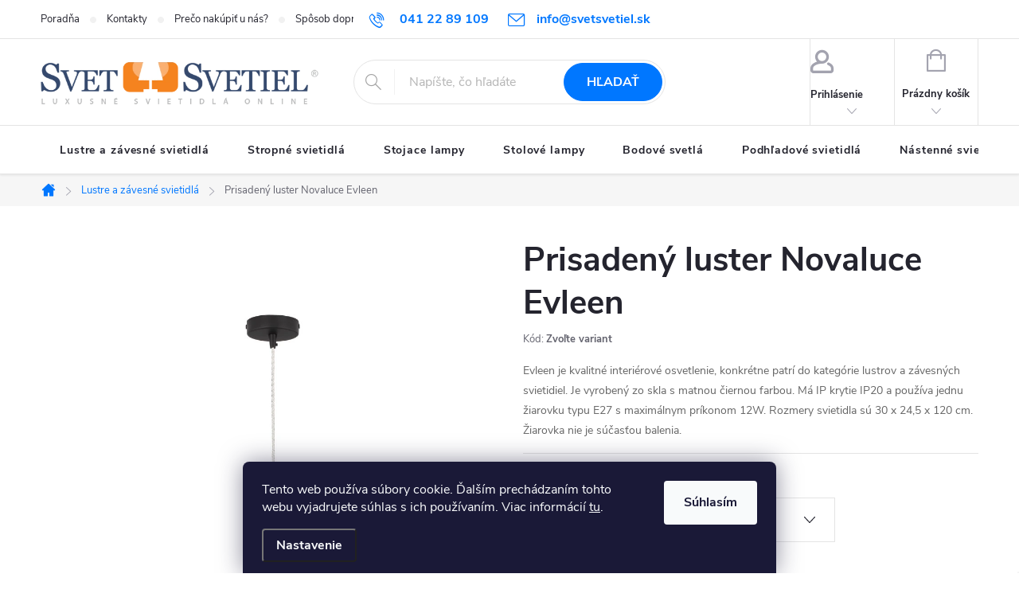

--- FILE ---
content_type: text/html; charset=utf-8
request_url: https://www.svetsvetiel.sk/evleen/
body_size: 21376
content:
<!doctype html><html lang="sk" dir="ltr" class="header-background-light external-fonts-loaded"><head><meta charset="utf-8" /><meta name="viewport" content="width=device-width,initial-scale=1" /><title>Prisadený luster Novaluce Evleen - Svet svetiel</title><link rel="preconnect" href="https://cdn.myshoptet.com" /><link rel="dns-prefetch" href="https://cdn.myshoptet.com" /><link rel="preload" href="https://cdn.myshoptet.com/prj/dist/master/cms/libs/jquery/jquery-1.11.3.min.js" as="script" /><link href="https://cdn.myshoptet.com/prj/dist/master/cms/templates/frontend_templates/shared/css/font-face/roboto.css" rel="stylesheet"><script>
dataLayer = [];
dataLayer.push({'shoptet' : {
    "pageId": 708,
    "pageType": "productDetail",
    "currency": "EUR",
    "currencyInfo": {
        "decimalSeparator": ",",
        "exchangeRate": 1,
        "priceDecimalPlaces": 2,
        "symbol": "\u20ac",
        "symbolLeft": 1,
        "thousandSeparator": " "
    },
    "language": "sk",
    "projectId": 592874,
    "product": {
        "id": 10875,
        "guid": "0ccf8796-311c-11ee-8c49-52184aa0ea29",
        "hasVariants": true,
        "codes": [
            {
                "code": 9009257
            },
            {
                "code": 9009258
            },
            {
                "code": 9009259
            }
        ],
        "name": "Prisaden\u00fd luster Novaluce Evleen",
        "appendix": "",
        "weight": 0,
        "manufacturer": "Novaluce",
        "manufacturerGuid": "1EF53354894F6A7CB582DA0BA3DED3EE",
        "currentCategory": "Lustre a z\u00e1vesn\u00e9 svietidl\u00e1",
        "currentCategoryGuid": "8387c7f6-306b-11ee-968f-06e450cf3816",
        "defaultCategory": "Lustre a z\u00e1vesn\u00e9 svietidl\u00e1",
        "defaultCategoryGuid": "8387c7f6-306b-11ee-968f-06e450cf3816",
        "currency": "EUR",
        "priceWithVat": 113
    },
    "stocks": [
        {
            "id": "ext",
            "title": "Sklad",
            "isDeliveryPoint": 0,
            "visibleOnEshop": 1
        }
    ],
    "cartInfo": {
        "id": null,
        "freeShipping": false,
        "freeShippingFrom": 50,
        "leftToFreeGift": {
            "formattedPrice": "\u20ac0",
            "priceLeft": 0
        },
        "freeGift": false,
        "leftToFreeShipping": {
            "priceLeft": 50,
            "dependOnRegion": 0,
            "formattedPrice": "\u20ac50"
        },
        "discountCoupon": [],
        "getNoBillingShippingPrice": {
            "withoutVat": 0,
            "vat": 0,
            "withVat": 0
        },
        "cartItems": [],
        "taxMode": "ORDINARY"
    },
    "cart": [],
    "customer": {
        "priceRatio": 1,
        "priceListId": 1,
        "groupId": null,
        "registered": false,
        "mainAccount": false
    }
}});
dataLayer.push({'cookie_consent' : {
    "marketing": "denied",
    "analytics": "denied"
}});
document.addEventListener('DOMContentLoaded', function() {
    shoptet.consent.onAccept(function(agreements) {
        if (agreements.length == 0) {
            return;
        }
        dataLayer.push({
            'cookie_consent' : {
                'marketing' : (agreements.includes(shoptet.config.cookiesConsentOptPersonalisation)
                    ? 'granted' : 'denied'),
                'analytics': (agreements.includes(shoptet.config.cookiesConsentOptAnalytics)
                    ? 'granted' : 'denied')
            },
            'event': 'cookie_consent'
        });
    });
});
</script>

<!-- Google Tag Manager -->
<script>(function(w,d,s,l,i){w[l]=w[l]||[];w[l].push({'gtm.start':
new Date().getTime(),event:'gtm.js'});var f=d.getElementsByTagName(s)[0],
j=d.createElement(s),dl=l!='dataLayer'?'&l='+l:'';j.async=true;j.src=
'https://www.googletagmanager.com/gtm.js?id='+i+dl;f.parentNode.insertBefore(j,f);
})(window,document,'script','dataLayer','GTM-ND2ZJVPJ');</script>
<!-- End Google Tag Manager -->

<meta property="og:type" content="website"><meta property="og:site_name" content="svetsvetiel.sk"><meta property="og:url" content="https://www.svetsvetiel.sk/evleen/"><meta property="og:title" content="Prisadený luster Novaluce Evleen - Svet svetiel"><meta name="author" content="Svet svetiel"><meta name="web_author" content="Shoptet.sk"><meta name="dcterms.rightsHolder" content="www.svetsvetiel.sk"><meta name="robots" content="index,follow"><meta property="og:image" content="https://cdn.myshoptet.com/usr/www.svetsvetiel.sk/user/shop/big/10875-1_prisadeny-luster-novaluce-evleen.jpg?64cce306"><meta property="og:description" content="Prisadený luster Novaluce Evleen. Evleen je kvalitné interiérové osvetlenie, konkrétne patrí do kategórie lustrov a závesných svietidiel. Je vyrobený zo skla s matnou čiernou farbou. Má IP krytie IP20 a používa jednu žiarovku typu E27 s maximálnym príkonom 12W. Rozmery svietidla sú 30 x 24,5 x 120 cm. Žiarovka nie je…"><meta name="description" content="Prisadený luster Novaluce Evleen. Evleen je kvalitné interiérové osvetlenie, konkrétne patrí do kategórie lustrov a závesných svietidiel. Je vyrobený zo skla s matnou čiernou farbou. Má IP krytie IP20 a používa jednu žiarovku typu E27 s maximálnym príkonom 12W. Rozmery svietidla sú 30 x 24,5 x 120 cm. Žiarovka nie je…"><meta name="google-site-verification" content="G-RN6SZ2101M"><meta property="product:price:amount" content="113"><meta property="product:price:currency" content="EUR"><style>:root {--color-primary: #0077ff;--color-primary-h: 212;--color-primary-s: 100%;--color-primary-l: 50%;--color-primary-hover: #0077ff;--color-primary-hover-h: 212;--color-primary-hover-s: 100%;--color-primary-hover-l: 50%;--color-secondary: #f58320;--color-secondary-h: 28;--color-secondary-s: 91%;--color-secondary-l: 54%;--color-secondary-hover: #004da4;--color-secondary-hover-h: 212;--color-secondary-hover-s: 100%;--color-secondary-hover-l: 32%;--color-tertiary: #004da4;--color-tertiary-h: 212;--color-tertiary-s: 100%;--color-tertiary-l: 32%;--color-tertiary-hover: #000000;--color-tertiary-hover-h: 0;--color-tertiary-hover-s: 0%;--color-tertiary-hover-l: 0%;--color-header-background: #ffffff;--template-font: "Roboto";--template-headings-font: "Roboto";--header-background-url: url("[data-uri]");--cookies-notice-background: #1A1937;--cookies-notice-color: #F8FAFB;--cookies-notice-button-hover: #f5f5f5;--cookies-notice-link-hover: #27263f;--templates-update-management-preview-mode-content: "Náhľad aktualizácií šablóny je aktívny pre váš prehliadač."}</style>
    <script>var shoptet = shoptet || {};</script>
    <script src="https://cdn.myshoptet.com/prj/dist/master/shop/dist/main-3g-header.js.05f199e7fd2450312de2.js"></script>
<!-- User include --><!-- service 776(417) html code header -->
<link type="text/css" rel="stylesheet" media="all"  href="https://cdn.myshoptet.com/usr/paxio.myshoptet.com/user/documents/blank/style.css?v1602546"/>
<link href="https://cdn.myshoptet.com/prj/dist/master/shop/dist/font-shoptet-11.css.62c94c7785ff2cea73b2.css" rel="stylesheet">
<link href="https://cdn.myshoptet.com/usr/paxio.myshoptet.com/user/documents/blank/ikony.css?v9" rel="stylesheet">
<link type="text/css" rel="stylesheet" media="screen"  href="https://cdn.myshoptet.com/usr/paxio.myshoptet.com/user/documents/blank/preklady.css?v27" />
<link rel="stylesheet" href="https://cdn.myshoptet.com/usr/paxio.myshoptet.com/user/documents/blank/Slider/slick.css" />
<link rel="stylesheet" href="https://cdn.myshoptet.com/usr/paxio.myshoptet.com/user/documents/blank/Slider/slick-theme.css?v4" />
<link rel="stylesheet" href="https://cdn.myshoptet.com/usr/paxio.myshoptet.com/user/documents/blank/Slider/slick-classic.css?v3" />

<!-- project html code header -->
<style>

/* PŘIDÁNÍ E-MAILOVÉ ADRESY DO HLAVIČKY WEBU */

@media screen and (min-width: 1200px){
.top-navigation-bar .project-email {display: inline-block;font-size: 16px;font-weight: bold;margin-left: 24px;color: var(--color-primary);} 
a.project-email::before {content: '\e910';font-size: 16px;} 
} 
@media screen and (min-width: 360px) and (max-width: 767px){
.top-navigation-contacts{display: block !important;}
.top-navigation-contacts .project-phone{display: none !important;}
.top-navigation-contacts .project-email{display: block !important;position: absolute;right: 164px;top: 15px;color: #A3A3AF;}
a.project-email::before {content: '\e910';}
.top-navigation-contacts .project-email span{display: none;}
}

/* TLAČÍTKA SE ZAOBALENÝMI ROHY */

.btn:not(.cart-count), .compact-form .form-control, .pagination > a, .pagination > strong, a.login-btn{border-radius: 30px;}
.flag.flag-action {background-color: #f58320;} /* PŘÍZNAK AKCE */
.flag.flag-discount {background-color: #FA3C14;} /* SLEVOVÉ KOLEČKO */


</style>
<!-- /User include --><link rel="shortcut icon" href="/favicon.ico" type="image/x-icon" /><link rel="canonical" href="https://www.svetsvetiel.sk/evleen/" /><script>!function(){var t={9196:function(){!function(){var t=/\[object (Boolean|Number|String|Function|Array|Date|RegExp)\]/;function r(r){return null==r?String(r):(r=t.exec(Object.prototype.toString.call(Object(r))))?r[1].toLowerCase():"object"}function n(t,r){return Object.prototype.hasOwnProperty.call(Object(t),r)}function e(t){if(!t||"object"!=r(t)||t.nodeType||t==t.window)return!1;try{if(t.constructor&&!n(t,"constructor")&&!n(t.constructor.prototype,"isPrototypeOf"))return!1}catch(t){return!1}for(var e in t);return void 0===e||n(t,e)}function o(t,r,n){this.b=t,this.f=r||function(){},this.d=!1,this.a={},this.c=[],this.e=function(t){return{set:function(r,n){u(c(r,n),t.a)},get:function(r){return t.get(r)}}}(this),i(this,t,!n);var e=t.push,o=this;t.push=function(){var r=[].slice.call(arguments,0),n=e.apply(t,r);return i(o,r),n}}function i(t,n,o){for(t.c.push.apply(t.c,n);!1===t.d&&0<t.c.length;){if("array"==r(n=t.c.shift()))t:{var i=n,a=t.a;if("string"==r(i[0])){for(var f=i[0].split("."),s=f.pop(),p=(i=i.slice(1),0);p<f.length;p++){if(void 0===a[f[p]])break t;a=a[f[p]]}try{a[s].apply(a,i)}catch(t){}}}else if("function"==typeof n)try{n.call(t.e)}catch(t){}else{if(!e(n))continue;for(var l in n)u(c(l,n[l]),t.a)}o||(t.d=!0,t.f(t.a,n),t.d=!1)}}function c(t,r){for(var n={},e=n,o=t.split("."),i=0;i<o.length-1;i++)e=e[o[i]]={};return e[o[o.length-1]]=r,n}function u(t,o){for(var i in t)if(n(t,i)){var c=t[i];"array"==r(c)?("array"==r(o[i])||(o[i]=[]),u(c,o[i])):e(c)?(e(o[i])||(o[i]={}),u(c,o[i])):o[i]=c}}window.DataLayerHelper=o,o.prototype.get=function(t){var r=this.a;t=t.split(".");for(var n=0;n<t.length;n++){if(void 0===r[t[n]])return;r=r[t[n]]}return r},o.prototype.flatten=function(){this.b.splice(0,this.b.length),this.b[0]={},u(this.a,this.b[0])}}()}},r={};function n(e){var o=r[e];if(void 0!==o)return o.exports;var i=r[e]={exports:{}};return t[e](i,i.exports,n),i.exports}n.n=function(t){var r=t&&t.__esModule?function(){return t.default}:function(){return t};return n.d(r,{a:r}),r},n.d=function(t,r){for(var e in r)n.o(r,e)&&!n.o(t,e)&&Object.defineProperty(t,e,{enumerable:!0,get:r[e]})},n.o=function(t,r){return Object.prototype.hasOwnProperty.call(t,r)},function(){"use strict";n(9196)}()}();</script>    <!-- Global site tag (gtag.js) - Google Analytics -->
    <script async src="https://www.googletagmanager.com/gtag/js?id=G-RN6SZ2101M"></script>
    <script>
        
        window.dataLayer = window.dataLayer || [];
        function gtag(){dataLayer.push(arguments);}
        

                    console.debug('default consent data');

            gtag('consent', 'default', {"ad_storage":"denied","analytics_storage":"denied","ad_user_data":"denied","ad_personalization":"denied","wait_for_update":500});
            dataLayer.push({
                'event': 'default_consent'
            });
        
        gtag('js', new Date());

        
                gtag('config', 'G-RN6SZ2101M', {"groups":"GA4","send_page_view":false,"content_group":"productDetail","currency":"EUR","page_language":"sk"});
        
                gtag('config', 'AW-11366907442');
        
        
        
        
        
                    gtag('event', 'page_view', {"send_to":"GA4","page_language":"sk","content_group":"productDetail","currency":"EUR"});
        
                gtag('set', 'currency', 'EUR');

        gtag('event', 'view_item', {
            "send_to": "UA",
            "items": [
                {
                    "id": "9009257",
                    "name": "Prisaden\u00fd luster Novaluce Evleen",
                    "category": "Lustre a z\u00e1vesn\u00e9 svietidl\u00e1",
                                        "brand": "Novaluce",
                                                            "variant": "Ve\u013ekos\u0165: 30",
                                        "price": 91.87
                }
            ]
        });
        
        
        
        
        
                    gtag('event', 'view_item', {"send_to":"GA4","page_language":"sk","content_group":"productDetail","value":91.870000000000005,"currency":"EUR","items":[{"item_id":"9009257","item_name":"Prisaden\u00fd luster Novaluce Evleen","item_brand":"Novaluce","item_category":"Lustre a z\u00e1vesn\u00e9 svietidl\u00e1","item_variant":"9009257~Ve\u013ekos\u0165: 30","price":91.870000000000005,"quantity":1,"index":0}]});
        
        
        
        
        
        
        
        document.addEventListener('DOMContentLoaded', function() {
            if (typeof shoptet.tracking !== 'undefined') {
                for (var id in shoptet.tracking.bannersList) {
                    gtag('event', 'view_promotion', {
                        "send_to": "UA",
                        "promotions": [
                            {
                                "id": shoptet.tracking.bannersList[id].id,
                                "name": shoptet.tracking.bannersList[id].name,
                                "position": shoptet.tracking.bannersList[id].position
                            }
                        ]
                    });
                }
            }

            shoptet.consent.onAccept(function(agreements) {
                if (agreements.length !== 0) {
                    console.debug('gtag consent accept');
                    var gtagConsentPayload =  {
                        'ad_storage': agreements.includes(shoptet.config.cookiesConsentOptPersonalisation)
                            ? 'granted' : 'denied',
                        'analytics_storage': agreements.includes(shoptet.config.cookiesConsentOptAnalytics)
                            ? 'granted' : 'denied',
                                                                                                'ad_user_data': agreements.includes(shoptet.config.cookiesConsentOptPersonalisation)
                            ? 'granted' : 'denied',
                        'ad_personalization': agreements.includes(shoptet.config.cookiesConsentOptPersonalisation)
                            ? 'granted' : 'denied',
                        };
                    console.debug('update consent data', gtagConsentPayload);
                    gtag('consent', 'update', gtagConsentPayload);
                    dataLayer.push(
                        { 'event': 'update_consent' }
                    );
                }
            });
        });
    </script>
<script>
    (function(t, r, a, c, k, i, n, g) { t['ROIDataObject'] = k;
    t[k]=t[k]||function(){ (t[k].q=t[k].q||[]).push(arguments) },t[k].c=i;n=r.createElement(a),
    g=r.getElementsByTagName(a)[0];n.async=1;n.src=c;g.parentNode.insertBefore(n,g)
    })(window, document, 'script', '//www.heureka.sk/ocm/sdk.js?source=shoptet&version=2&page=product_detail', 'heureka', 'sk');

    heureka('set_user_consent', 0);
</script>
</head><body class="desktop id-708 in-lustre-a-zavesne-svietidla template-11 type-product type-detail one-column-body columns-mobile-2 columns-4 blank-mode blank-mode-css ums_forms_redesign--off ums_a11y_category_page--on ums_discussion_rating_forms--off ums_flags_display_unification--on ums_a11y_login--on mobile-header-version-1">
        <div id="fb-root"></div>
        <script>
            window.fbAsyncInit = function() {
                FB.init({
//                    appId            : 'your-app-id',
                    autoLogAppEvents : true,
                    xfbml            : true,
                    version          : 'v19.0'
                });
            };
        </script>
        <script async defer crossorigin="anonymous" src="https://connect.facebook.net/sk_SK/sdk.js"></script>
<!-- Google Tag Manager (noscript) -->
<noscript><iframe src="https://www.googletagmanager.com/ns.html?id=GTM-ND2ZJVPJ"
height="0" width="0" style="display:none;visibility:hidden"></iframe></noscript>
<!-- End Google Tag Manager (noscript) -->

    <div class="siteCookies siteCookies--bottom siteCookies--dark js-siteCookies" role="dialog" data-testid="cookiesPopup" data-nosnippet>
        <div class="siteCookies__form">
            <div class="siteCookies__content">
                <div class="siteCookies__text">
                    Tento web používa súbory cookie. Ďalším prechádzaním tohto webu vyjadrujete súhlas s ich používaním. Viac informácií <a href="/podmienky-ochrany-osobnych-udajov/" target=\"_blank\" rel=\"noopener noreferrer\">tu</a>.
                </div>
                <p class="siteCookies__links">
                    <button class="siteCookies__link js-cookies-settings" aria-label="Nastavenia cookies" data-testid="cookiesSettings">Nastavenie</button>
                </p>
            </div>
            <div class="siteCookies__buttonWrap">
                                <button class="siteCookies__button js-cookiesConsentSubmit" value="all" aria-label="Prijať cookies" data-testid="buttonCookiesAccept">Súhlasím</button>
            </div>
        </div>
        <script>
            document.addEventListener("DOMContentLoaded", () => {
                const siteCookies = document.querySelector('.js-siteCookies');
                document.addEventListener("scroll", shoptet.common.throttle(() => {
                    const st = document.documentElement.scrollTop;
                    if (st > 1) {
                        siteCookies.classList.add('siteCookies--scrolled');
                    } else {
                        siteCookies.classList.remove('siteCookies--scrolled');
                    }
                }, 100));
            });
        </script>
    </div>
<a href="#content" class="skip-link sr-only">Prejsť na obsah</a><div class="overall-wrapper"><div class="user-action"><div class="container">
    <div class="user-action-in">
                    <div id="login" class="user-action-login popup-widget login-widget" role="dialog" aria-labelledby="loginHeading">
        <div class="popup-widget-inner">
                            <h2 id="loginHeading">Prihlásenie k vášmu účtu</h2><div id="customerLogin"><form action="/action/Customer/Login/" method="post" id="formLoginIncluded" class="csrf-enabled formLogin" data-testid="formLogin"><input type="hidden" name="referer" value="" /><div class="form-group"><div class="input-wrapper email js-validated-element-wrapper no-label"><input type="email" name="email" class="form-control" autofocus placeholder="E-mailová adresa (napr. jan@novak.sk)" data-testid="inputEmail" autocomplete="email" required /></div></div><div class="form-group"><div class="input-wrapper password js-validated-element-wrapper no-label"><input type="password" name="password" class="form-control" placeholder="Heslo" data-testid="inputPassword" autocomplete="current-password" required /><span class="no-display">Nemôžete vyplniť toto pole</span><input type="text" name="surname" value="" class="no-display" /></div></div><div class="form-group"><div class="login-wrapper"><button type="submit" class="btn btn-secondary btn-text btn-login" data-testid="buttonSubmit">Prihlásiť sa</button><div class="password-helper"><a href="/registracia/" data-testid="signup" rel="nofollow">Nová registrácia</a><a href="/klient/zabudnute-heslo/" rel="nofollow">Zabudnuté heslo</a></div></div></div></form>
</div>                    </div>
    </div>

                            <div id="cart-widget" class="user-action-cart popup-widget cart-widget loader-wrapper" data-testid="popupCartWidget" role="dialog" aria-hidden="true">
    <div class="popup-widget-inner cart-widget-inner place-cart-here">
        <div class="loader-overlay">
            <div class="loader"></div>
        </div>
    </div>

    <div class="cart-widget-button">
        <a href="/kosik/" class="btn btn-conversion" id="continue-order-button" rel="nofollow" data-testid="buttonNextStep">Pokračovať do košíka</a>
    </div>
</div>
            </div>
</div>
</div><div class="top-navigation-bar" data-testid="topNavigationBar">

    <div class="container">

        <div class="top-navigation-contacts">
            <strong>Zákaznícka podpora:</strong><a href="tel:0412289109" class="project-phone" aria-label="Zavolať na 0412289109" data-testid="contactboxPhone"><span>041 22 89 109</span></a><a href="mailto:info@svetsvetiel.sk" class="project-email" data-testid="contactboxEmail"><span>info@svetsvetiel.sk</span></a>        </div>

                            <div class="top-navigation-menu">
                <div class="top-navigation-menu-trigger"></div>
                <ul class="top-navigation-bar-menu">
                                            <li class="top-navigation-menu-item-1011">
                            <a href="/poradna/">Poradňa</a>
                        </li>
                                            <li class="top-navigation-menu-item-29">
                            <a href="/kontakty/">Kontakty</a>
                        </li>
                                            <li class="top-navigation-menu-item-828">
                            <a href="/preco-nakupit-u-nas/">Prečo nakúpiť u nás?</a>
                        </li>
                                            <li class="top-navigation-menu-item-822">
                            <a href="/sposob-dopravy/">Spôsob dopravy</a>
                        </li>
                                            <li class="top-navigation-menu-item-825">
                            <a href="/sposob-platby/">Spôsob platby</a>
                        </li>
                                            <li class="top-navigation-menu-item-691">
                            <a href="/podmienky-ochrany-osobnych-udajov/">Podmienky ochrany osobných údajov</a>
                        </li>
                                            <li class="top-navigation-menu-item-39">
                            <a href="/obchodne-podmienky/">Obchodné podmienky</a>
                        </li>
                                    </ul>
                <ul class="top-navigation-bar-menu-helper"></ul>
            </div>
        
        <div class="top-navigation-tools">
            <div class="responsive-tools">
                <a href="#" class="toggle-window" data-target="search" aria-label="Hľadať" data-testid="linkSearchIcon"></a>
                                                            <a href="#" class="toggle-window" data-target="login"></a>
                                                    <a href="#" class="toggle-window" data-target="navigation" aria-label="Menu" data-testid="hamburgerMenu"></a>
            </div>
                        <button class="top-nav-button top-nav-button-login toggle-window" type="button" data-target="login" aria-haspopup="dialog" aria-controls="login" aria-expanded="false" data-testid="signin"><span>Prihlásenie</span></button>        </div>

    </div>

</div>
<header id="header"><div class="container navigation-wrapper">
    <div class="header-top">
        <div class="site-name-wrapper">
            <div class="site-name"><a href="/" data-testid="linkWebsiteLogo"><img src="https://cdn.myshoptet.com/usr/www.svetsvetiel.sk/user/logos/logo-svetsvetiel-fa.png" alt="Svet svetiel" fetchpriority="low" /></a></div>        </div>
        <div class="search" itemscope itemtype="https://schema.org/WebSite">
            <meta itemprop="headline" content="Lustre a závesné svietidlá"/><meta itemprop="url" content="https://www.svetsvetiel.sk"/><meta itemprop="text" content="Prisadený luster Novaluce Evleen. Evleen je kvalitné interiérové osvetlenie, konkrétne patrí do kategórie lustrov a závesných svietidiel. Je vyrobený zo skla s matnou čiernou farbou. Má IP krytie IP20 a používa jednu žiarovku typu E27 s maximálnym príkonom 12W. Rozmery svietidla sú 30 x 24,5 x 120 cm. Žiarovka nie..."/>            <form action="/action/ProductSearch/prepareString/" method="post"
    id="formSearchForm" class="search-form compact-form js-search-main"
    itemprop="potentialAction" itemscope itemtype="https://schema.org/SearchAction" data-testid="searchForm">
    <fieldset>
        <meta itemprop="target"
            content="https://www.svetsvetiel.sk/vyhladavanie/?string={string}"/>
        <input type="hidden" name="language" value="sk"/>
        
            
<input
    type="search"
    name="string"
        class="query-input form-control search-input js-search-input"
    placeholder="Napíšte, čo hľadáte"
    autocomplete="off"
    required
    itemprop="query-input"
    aria-label="Vyhľadávanie"
    data-testid="searchInput"
>
            <button type="submit" class="btn btn-default" data-testid="searchBtn">Hľadať</button>
        
    </fieldset>
</form>
        </div>
        <div class="navigation-buttons">
                
    <a href="/kosik/" class="btn btn-icon toggle-window cart-count" data-target="cart" data-hover="true" data-redirect="true" data-testid="headerCart" rel="nofollow" aria-haspopup="dialog" aria-expanded="false" aria-controls="cart-widget">
        
                <span class="sr-only">Nákupný košík</span>
        
            <span class="cart-price visible-lg-inline-block" data-testid="headerCartPrice">
                                    Prázdny košík                            </span>
        
    
            </a>
        </div>
    </div>
    <nav id="navigation" aria-label="Hlavné menu" data-collapsible="true"><div class="navigation-in menu"><ul class="menu-level-1" role="menubar" data-testid="headerMenuItems"><li class="menu-item-708" role="none"><a href="/lustre-a-zavesne-svietidla/" class="active" data-testid="headerMenuItem" role="menuitem" aria-expanded="false"><b>Lustre a závesné svietidlá FAV</b></a></li>
<li class="menu-item-711" role="none"><a href="/stropne-svietidla/" data-testid="headerMenuItem" role="menuitem" aria-expanded="false"><b>Stropné svietidlá FAV</b></a></li>
<li class="menu-item-750" role="none"><a href="/stojace-lampy/" data-testid="headerMenuItem" role="menuitem" aria-expanded="false"><b>Stojace lampy</b></a></li>
<li class="menu-item-714" role="none"><a href="/stolove-lampy/" data-testid="headerMenuItem" role="menuitem" aria-expanded="false"><b>Stolové lampy</b></a></li>
<li class="menu-item-735" role="none"><a href="/bodove-svetla/" data-testid="headerMenuItem" role="menuitem" aria-expanded="false"><b>Bodové svetlá FAV</b></a></li>
<li class="menu-item-720" role="none"><a href="/podhladove-svietidla/" data-testid="headerMenuItem" role="menuitem" aria-expanded="false"><b>Podhľadové svietidlá FAV</b></a></li>
<li class="menu-item-717" role="none"><a href="/nastenne-svietidla/" data-testid="headerMenuItem" role="menuitem" aria-expanded="false"><b>Nástenné svietidlá</b></a></li>
<li class="menu-item-768" role="none"><a href="/stropne-ventilatory/" data-testid="headerMenuItem" role="menuitem" aria-expanded="false"><b>Stropné ventilátory</b></a></li>
</ul>
    <ul class="navigationActions" role="menu">
                            <li role="none">
                                    <a href="/login/?backTo=%2Fevleen%2F" rel="nofollow" data-testid="signin" role="menuitem"><span>Prihlásenie</span></a>
                            </li>
                        </ul>
</div><span class="navigation-close"></span></nav><div class="menu-helper" data-testid="hamburgerMenu"><span>Viac</span></div>
</div></header><!-- / header -->


                    <div class="container breadcrumbs-wrapper">
            <div class="breadcrumbs navigation-home-icon-wrapper" itemscope itemtype="https://schema.org/BreadcrumbList">
                                                                            <span id="navigation-first" data-basetitle="Svet svetiel" itemprop="itemListElement" itemscope itemtype="https://schema.org/ListItem">
                <a href="/" itemprop="item" class="navigation-home-icon"><span class="sr-only" itemprop="name">Domov</span></a>
                <span class="navigation-bullet">/</span>
                <meta itemprop="position" content="1" />
            </span>
                                <span id="navigation-1" itemprop="itemListElement" itemscope itemtype="https://schema.org/ListItem">
                <a href="/lustre-a-zavesne-svietidla/" itemprop="item" data-testid="breadcrumbsSecondLevel"><span itemprop="name">Lustre a závesné svietidlá FAV</span></a>
                <span class="navigation-bullet">/</span>
                <meta itemprop="position" content="2" />
            </span>
                                            <span id="navigation-2" itemprop="itemListElement" itemscope itemtype="https://schema.org/ListItem" data-testid="breadcrumbsLastLevel">
                <meta itemprop="item" content="https://www.svetsvetiel.sk/evleen/" />
                <meta itemprop="position" content="3" />
                <span itemprop="name" data-title="Prisadený luster Novaluce Evleen">Prisadený luster Novaluce Evleen <span class="appendix"></span></span>
            </span>
            </div>
        </div>
    
<div id="content-wrapper" class="container content-wrapper">
    
    <div class="content-wrapper-in">
                <main id="content" class="content wide">
                                                        <script>
            
            var shoptet = shoptet || {};
            shoptet.variantsUnavailable = shoptet.variantsUnavailable || {};
            
            shoptet.variantsUnavailable.availableVariantsResource = ["5-4224","5-4374","5-4467"]
        </script>
                                                                                                
<div class="p-detail" itemscope itemtype="https://schema.org/Product">

    
    <meta itemprop="name" content="Prisadený luster Novaluce Evleen" />
    <meta itemprop="category" content="Úvodná stránka &gt; Lustre a závesné svietidlá FAV &gt; Prisadený luster Novaluce Evleen" />
    <meta itemprop="url" content="https://www.svetsvetiel.sk/evleen/" />
    <meta itemprop="image" content="https://cdn.myshoptet.com/usr/www.svetsvetiel.sk/user/shop/big/10875-1_prisadeny-luster-novaluce-evleen.jpg?64cce306" />
            <meta itemprop="description" content="Evleen je kvalitné interiérové osvetlenie, konkrétne patrí do kategórie lustrov a závesných svietidiel. Je vyrobený zo skla s matnou čiernou farbou. Má IP krytie IP20 a používa jednu žiarovku typu E27 s maximálnym príkonom 12W. Rozmery svietidla sú 30 x 24,5 x 120 cm. Žiarovka nie je súčasťou balenia." />
                <span class="js-hidden" itemprop="manufacturer" itemscope itemtype="https://schema.org/Organization">
            <meta itemprop="name" content="Novaluce" />
        </span>
        <span class="js-hidden" itemprop="brand" itemscope itemtype="https://schema.org/Brand">
            <meta itemprop="name" content="Novaluce" />
        </span>
                            <meta itemprop="gtin13" content="5212017434425" />                    <meta itemprop="gtin13" content="5212017434432" />                    <meta itemprop="gtin13" content="5212017434449" />            
        <div class="p-detail-inner">

        <div class="p-detail-inner-header">
            <h1>
                  Prisadený luster Novaluce Evleen            </h1>

                <span class="p-code">
        <span class="p-code-label">Kód:</span>
                                                        <span class="parameter-dependent
 no-display 5-4224">
                    9009257
                </span>
                                    <span class="parameter-dependent
 no-display 5-4374">
                    9009258
                </span>
                                    <span class="parameter-dependent
 no-display 5-4467">
                    9009259
                </span>
                                <span class="parameter-dependent default-variant">Zvoľte variant</span>
                        </span>
        </div>

        <form action="/action/Cart/addCartItem/" method="post" id="product-detail-form" class="pr-action csrf-enabled" data-testid="formProduct">

            <meta itemprop="productID" content="10875" /><meta itemprop="identifier" content="0ccf8796-311c-11ee-8c49-52184aa0ea29" /><span itemprop="offers" itemscope itemtype="https://schema.org/Offer"><meta itemprop="sku" content="9009257" /><link itemprop="availability" href="https://schema.org/PreOrder" /><meta itemprop="url" content="https://www.svetsvetiel.sk/evleen/" /><meta itemprop="price" content="113.00" /><meta itemprop="priceCurrency" content="EUR" /><link itemprop="itemCondition" href="https://schema.org/NewCondition" /><meta itemprop="warranty" content="3 roky" /></span><span itemprop="offers" itemscope itemtype="https://schema.org/Offer"><meta itemprop="sku" content="9009258" /><link itemprop="availability" href="https://schema.org/PreOrder" /><meta itemprop="url" content="https://www.svetsvetiel.sk/evleen/" /><meta itemprop="price" content="113.00" /><meta itemprop="priceCurrency" content="EUR" /><link itemprop="itemCondition" href="https://schema.org/NewCondition" /><meta itemprop="warranty" content="3 roky" /></span><span itemprop="offers" itemscope itemtype="https://schema.org/Offer"><meta itemprop="sku" content="9009259" /><link itemprop="availability" href="https://schema.org/PreOrder" /><meta itemprop="url" content="https://www.svetsvetiel.sk/evleen/" /><meta itemprop="price" content="113.00" /><meta itemprop="priceCurrency" content="EUR" /><link itemprop="itemCondition" href="https://schema.org/NewCondition" /><meta itemprop="warranty" content="3 roky" /></span><input type="hidden" name="productId" value="10875" /><input type="hidden" name="priceId" value="10878" /><input type="hidden" name="language" value="sk" />

            <div class="row product-top">

                <div class="col-xs-12">

                    <div class="p-detail-info">
                        
                        
                                                    <div><a href="/znacka/novaluce/" data-testid="productCardBrandName">Značka: <span>Novaluce</span></a></div>
                        
                    </div>

                </div>

                <div class="col-xs-12 col-lg-6 p-image-wrapper">

                    
                    <div class="p-image" style="" data-testid="mainImage">

                        

    


                        

<a href="https://cdn.myshoptet.com/usr/www.svetsvetiel.sk/user/shop/big/10875-1_prisadeny-luster-novaluce-evleen.jpg?64cce306" class="p-main-image cloud-zoom" data-href="https://cdn.myshoptet.com/usr/www.svetsvetiel.sk/user/shop/orig/10875-1_prisadeny-luster-novaluce-evleen.jpg?64cce306"><img src="https://cdn.myshoptet.com/usr/www.svetsvetiel.sk/user/shop/big/10875-1_prisadeny-luster-novaluce-evleen.jpg?64cce306" alt="Prisadený luster Novaluce Evleen" width="1024" height="1365"  fetchpriority="high" />
</a>                    </div>

                    
    <div class="p-thumbnails-wrapper">

        <div class="p-thumbnails">

            <div class="p-thumbnails-inner">

                <div>
                                                                                        <a href="https://cdn.myshoptet.com/usr/www.svetsvetiel.sk/user/shop/big/10875-1_prisadeny-luster-novaluce-evleen.jpg?64cce306" class="p-thumbnail highlighted">
                            <img src="data:image/svg+xml,%3Csvg%20width%3D%22100%22%20height%3D%22100%22%20xmlns%3D%22http%3A%2F%2Fwww.w3.org%2F2000%2Fsvg%22%3E%3C%2Fsvg%3E" alt="Prisadený luster Novaluce Evleen" width="100" height="100"  data-src="https://cdn.myshoptet.com/usr/www.svetsvetiel.sk/user/shop/related/10875-1_prisadeny-luster-novaluce-evleen.jpg?64cce306" fetchpriority="low" />
                        </a>
                        <a href="https://cdn.myshoptet.com/usr/www.svetsvetiel.sk/user/shop/big/10875-1_prisadeny-luster-novaluce-evleen.jpg?64cce306" class="cbox-gal" data-gallery="lightbox[gallery]" data-alt="Prisadený luster Novaluce Evleen"></a>
                                                                    <a href="https://cdn.myshoptet.com/usr/www.svetsvetiel.sk/user/shop/big/10875-3_prisadeny-luster-novaluce-evleen.jpg?64de0fdd" class="p-thumbnail">
                            <img src="data:image/svg+xml,%3Csvg%20width%3D%22100%22%20height%3D%22100%22%20xmlns%3D%22http%3A%2F%2Fwww.w3.org%2F2000%2Fsvg%22%3E%3C%2Fsvg%3E" alt="Prisadený luster Novaluce Evleen" width="100" height="100"  data-src="https://cdn.myshoptet.com/usr/www.svetsvetiel.sk/user/shop/related/10875-3_prisadeny-luster-novaluce-evleen.jpg?64de0fdd" fetchpriority="low" />
                        </a>
                        <a href="https://cdn.myshoptet.com/usr/www.svetsvetiel.sk/user/shop/big/10875-3_prisadeny-luster-novaluce-evleen.jpg?64de0fdd" class="cbox-gal" data-gallery="lightbox[gallery]" data-alt="Prisadený luster Novaluce Evleen"></a>
                                                                    <a href="https://cdn.myshoptet.com/usr/www.svetsvetiel.sk/user/shop/big/10875-2_prisadeny-luster-novaluce-evleen.jpg?64cce306" class="p-thumbnail">
                            <img src="data:image/svg+xml,%3Csvg%20width%3D%22100%22%20height%3D%22100%22%20xmlns%3D%22http%3A%2F%2Fwww.w3.org%2F2000%2Fsvg%22%3E%3C%2Fsvg%3E" alt="Prisadený luster Novaluce Evleen" width="100" height="100"  data-src="https://cdn.myshoptet.com/usr/www.svetsvetiel.sk/user/shop/related/10875-2_prisadeny-luster-novaluce-evleen.jpg?64cce306" fetchpriority="low" />
                        </a>
                        <a href="https://cdn.myshoptet.com/usr/www.svetsvetiel.sk/user/shop/big/10875-2_prisadeny-luster-novaluce-evleen.jpg?64cce306" class="cbox-gal" data-gallery="lightbox[gallery]" data-alt="Prisadený luster Novaluce Evleen"></a>
                                                                    <a href="https://cdn.myshoptet.com/usr/www.svetsvetiel.sk/user/shop/big/10875-6_prisadeny-luster-novaluce-evleen.jpg?64f98d10" class="p-thumbnail">
                            <img src="data:image/svg+xml,%3Csvg%20width%3D%22100%22%20height%3D%22100%22%20xmlns%3D%22http%3A%2F%2Fwww.w3.org%2F2000%2Fsvg%22%3E%3C%2Fsvg%3E" alt="Prisadený luster Novaluce Evleen" width="100" height="100"  data-src="https://cdn.myshoptet.com/usr/www.svetsvetiel.sk/user/shop/related/10875-6_prisadeny-luster-novaluce-evleen.jpg?64f98d10" fetchpriority="low" />
                        </a>
                        <a href="https://cdn.myshoptet.com/usr/www.svetsvetiel.sk/user/shop/big/10875-6_prisadeny-luster-novaluce-evleen.jpg?64f98d10" class="cbox-gal" data-gallery="lightbox[gallery]" data-alt="Prisadený luster Novaluce Evleen"></a>
                                                                    <a href="https://cdn.myshoptet.com/usr/www.svetsvetiel.sk/user/shop/big/10875-5_prisadeny-luster-novaluce-evleen.jpg?64f98d0f" class="p-thumbnail">
                            <img src="data:image/svg+xml,%3Csvg%20width%3D%22100%22%20height%3D%22100%22%20xmlns%3D%22http%3A%2F%2Fwww.w3.org%2F2000%2Fsvg%22%3E%3C%2Fsvg%3E" alt="Prisadený luster Novaluce Evleen" width="100" height="100"  data-src="https://cdn.myshoptet.com/usr/www.svetsvetiel.sk/user/shop/related/10875-5_prisadeny-luster-novaluce-evleen.jpg?64f98d0f" fetchpriority="low" />
                        </a>
                        <a href="https://cdn.myshoptet.com/usr/www.svetsvetiel.sk/user/shop/big/10875-5_prisadeny-luster-novaluce-evleen.jpg?64f98d0f" class="cbox-gal" data-gallery="lightbox[gallery]" data-alt="Prisadený luster Novaluce Evleen"></a>
                                                                    <a href="https://cdn.myshoptet.com/usr/www.svetsvetiel.sk/user/shop/big/10875-7_prisadeny-luster-novaluce-evleen.jpg?64f98d10" class="p-thumbnail">
                            <img src="data:image/svg+xml,%3Csvg%20width%3D%22100%22%20height%3D%22100%22%20xmlns%3D%22http%3A%2F%2Fwww.w3.org%2F2000%2Fsvg%22%3E%3C%2Fsvg%3E" alt="Prisadený luster Novaluce Evleen" width="100" height="100"  data-src="https://cdn.myshoptet.com/usr/www.svetsvetiel.sk/user/shop/related/10875-7_prisadeny-luster-novaluce-evleen.jpg?64f98d10" fetchpriority="low" />
                        </a>
                        <a href="https://cdn.myshoptet.com/usr/www.svetsvetiel.sk/user/shop/big/10875-7_prisadeny-luster-novaluce-evleen.jpg?64f98d10" class="cbox-gal" data-gallery="lightbox[gallery]" data-alt="Prisadený luster Novaluce Evleen"></a>
                                                                    <a href="https://cdn.myshoptet.com/usr/www.svetsvetiel.sk/user/shop/big/10875-9_prisadeny-luster-novaluce-evleen.jpg?64f98d10" class="p-thumbnail">
                            <img src="data:image/svg+xml,%3Csvg%20width%3D%22100%22%20height%3D%22100%22%20xmlns%3D%22http%3A%2F%2Fwww.w3.org%2F2000%2Fsvg%22%3E%3C%2Fsvg%3E" alt="Prisadený luster Novaluce Evleen" width="100" height="100"  data-src="https://cdn.myshoptet.com/usr/www.svetsvetiel.sk/user/shop/related/10875-9_prisadeny-luster-novaluce-evleen.jpg?64f98d10" fetchpriority="low" />
                        </a>
                        <a href="https://cdn.myshoptet.com/usr/www.svetsvetiel.sk/user/shop/big/10875-9_prisadeny-luster-novaluce-evleen.jpg?64f98d10" class="cbox-gal" data-gallery="lightbox[gallery]" data-alt="Prisadený luster Novaluce Evleen"></a>
                                                                    <a href="https://cdn.myshoptet.com/usr/www.svetsvetiel.sk/user/shop/big/10875-8_prisadeny-luster-novaluce-evleen.jpg?64f98d10" class="p-thumbnail">
                            <img src="data:image/svg+xml,%3Csvg%20width%3D%22100%22%20height%3D%22100%22%20xmlns%3D%22http%3A%2F%2Fwww.w3.org%2F2000%2Fsvg%22%3E%3C%2Fsvg%3E" alt="Prisadený luster Novaluce Evleen" width="100" height="100"  data-src="https://cdn.myshoptet.com/usr/www.svetsvetiel.sk/user/shop/related/10875-8_prisadeny-luster-novaluce-evleen.jpg?64f98d10" fetchpriority="low" />
                        </a>
                        <a href="https://cdn.myshoptet.com/usr/www.svetsvetiel.sk/user/shop/big/10875-8_prisadeny-luster-novaluce-evleen.jpg?64f98d10" class="cbox-gal" data-gallery="lightbox[gallery]" data-alt="Prisadený luster Novaluce Evleen"></a>
                                                                    <a href="https://cdn.myshoptet.com/usr/www.svetsvetiel.sk/user/shop/big/10875-10_prisadeny-luster-novaluce-evleen.jpg?64f98d10" class="p-thumbnail">
                            <img src="data:image/svg+xml,%3Csvg%20width%3D%22100%22%20height%3D%22100%22%20xmlns%3D%22http%3A%2F%2Fwww.w3.org%2F2000%2Fsvg%22%3E%3C%2Fsvg%3E" alt="Prisadený luster Novaluce Evleen" width="100" height="100"  data-src="https://cdn.myshoptet.com/usr/www.svetsvetiel.sk/user/shop/related/10875-10_prisadeny-luster-novaluce-evleen.jpg?64f98d10" fetchpriority="low" />
                        </a>
                        <a href="https://cdn.myshoptet.com/usr/www.svetsvetiel.sk/user/shop/big/10875-10_prisadeny-luster-novaluce-evleen.jpg?64f98d10" class="cbox-gal" data-gallery="lightbox[gallery]" data-alt="Prisadený luster Novaluce Evleen"></a>
                                    </div>

            </div>

            <a href="#" class="thumbnail-prev"></a>
            <a href="#" class="thumbnail-next"></a>

        </div>

    </div>


                </div>

                <div class="col-xs-12 col-lg-6 p-info-wrapper">

                    
                    
                        <div class="p-final-price-wrapper">

                                                                                    <strong class="price-final" data-testid="productCardPrice">
                        <span class="price-final-holder">
                    €113
    

            </span>
            </strong>
                                                            <span class="price-measure">
                    
                        </span>
                            

                        </div>

                    
                    
                                                                                    <div class="availability-value" title="Dostupnosť">
                                    

                                                <span class="parameter-dependent
 no-display 5-4224">
                <span class="availability-label" style="color: #0042aa">
                                            2 - 3 týždne
                                    </span>
                            </span>
                                            <span class="parameter-dependent
 no-display 5-4374">
                <span class="availability-label" style="color: #0042aa">
                                            2 - 3 týždne
                                    </span>
                            </span>
                                            <span class="parameter-dependent
 no-display 5-4467">
                <span class="availability-label" style="color: #0042aa">
                                            2 - 3 týždne
                                    </span>
                            </span>
                <span class="parameter-dependent default-variant">
            <span class="availability-label">
                Zvoľte variant            </span>
        </span>
                                    </div>
                                                    
                        <table class="detail-parameters">
                            <tbody>
                                                                                            <script>
    shoptet.variantsSplit = shoptet.variantsSplit || {};
    shoptet.variantsSplit.necessaryVariantData = {"5-4224":{"name":"Prisaden\u00fd luster Novaluce Evleen","isNotSoldOut":true,"zeroPrice":0,"id":10878,"code":"9009257","price":"\u20ac113","standardPrice":"\u20ac113","actionPriceActive":0,"priceUnformatted":113,"variantImage":{"detail":"https:\/\/cdn.myshoptet.com\/usr\/www.svetsvetiel.sk\/user\/shop\/detail\/10875-1_prisadeny-luster-novaluce-evleen.jpg?64cce306","detail_small":"https:\/\/cdn.myshoptet.com\/usr\/www.svetsvetiel.sk\/user\/shop\/detail_small\/10875-1_prisadeny-luster-novaluce-evleen.jpg?64cce306","cart":"https:\/\/cdn.myshoptet.com\/usr\/www.svetsvetiel.sk\/user\/shop\/related\/10875-1_prisadeny-luster-novaluce-evleen.jpg?64cce306","big":"https:\/\/cdn.myshoptet.com\/usr\/www.svetsvetiel.sk\/user\/shop\/big\/10875-1_prisadeny-luster-novaluce-evleen.jpg?64cce306"},"freeShipping":0,"freeBilling":0,"decimalCount":0,"availabilityName":"2 - 3 t\u00fd\u017edne","availabilityColor":"#0042aa","minimumAmount":1,"maximumAmount":9999},"5-4374":{"name":"Prisaden\u00fd luster Novaluce Evleen","isNotSoldOut":true,"zeroPrice":0,"id":10881,"code":"9009258","price":"\u20ac113","standardPrice":"\u20ac113","actionPriceActive":0,"priceUnformatted":113,"variantImage":{"detail":"https:\/\/cdn.myshoptet.com\/usr\/www.svetsvetiel.sk\/user\/shop\/detail\/10875-6_prisadeny-luster-novaluce-evleen.jpg?64f98d10","detail_small":"https:\/\/cdn.myshoptet.com\/usr\/www.svetsvetiel.sk\/user\/shop\/detail_small\/10875-6_prisadeny-luster-novaluce-evleen.jpg?64f98d10","cart":"https:\/\/cdn.myshoptet.com\/usr\/www.svetsvetiel.sk\/user\/shop\/related\/10875-6_prisadeny-luster-novaluce-evleen.jpg?64f98d10","big":"https:\/\/cdn.myshoptet.com\/usr\/www.svetsvetiel.sk\/user\/shop\/big\/10875-6_prisadeny-luster-novaluce-evleen.jpg?64f98d10"},"freeShipping":0,"freeBilling":0,"decimalCount":0,"availabilityName":"2 - 3 t\u00fd\u017edne","availabilityColor":"#0042aa","minimumAmount":1,"maximumAmount":9999},"5-4467":{"name":"Prisaden\u00fd luster Novaluce Evleen","isNotSoldOut":true,"zeroPrice":0,"id":10884,"code":"9009259","price":"\u20ac113","standardPrice":"\u20ac113","actionPriceActive":0,"priceUnformatted":113,"variantImage":{"detail":"https:\/\/cdn.myshoptet.com\/usr\/www.svetsvetiel.sk\/user\/shop\/detail\/10875-9_prisadeny-luster-novaluce-evleen.jpg?64f98d10","detail_small":"https:\/\/cdn.myshoptet.com\/usr\/www.svetsvetiel.sk\/user\/shop\/detail_small\/10875-9_prisadeny-luster-novaluce-evleen.jpg?64f98d10","cart":"https:\/\/cdn.myshoptet.com\/usr\/www.svetsvetiel.sk\/user\/shop\/related\/10875-9_prisadeny-luster-novaluce-evleen.jpg?64f98d10","big":"https:\/\/cdn.myshoptet.com\/usr\/www.svetsvetiel.sk\/user\/shop\/big\/10875-9_prisadeny-luster-novaluce-evleen.jpg?64f98d10"},"freeShipping":0,"freeBilling":0,"decimalCount":0,"availabilityName":"2 - 3 t\u00fd\u017edne","availabilityColor":"#0042aa","minimumAmount":1,"maximumAmount":9999}};
</script>
                                                                    <tr class="variant-list variant-not-chosen-anchor">
                                        <th>
                                                Veľkosť
                                        </th>
                                        <td>
                                                                                            <select name="parameterValueId[5]" class="hidden-split-parameter parameter-id-5" id="parameter-id-5" data-parameter-id="5" data-parameter-name="Veľkosť" data-testid="selectVariant_5"><option value="" data-choose="true" data-index="0">Zvoľte variant</option><option value="4224" data-index="1">30</option><option value="4374" data-index="2">25</option><option value="4467" data-index="3">23</option></select>
                                                                                    </td>
                                    </tr>
                                                                <tr>
                                    <td colspan="2">
                                        <div id="jsUnavailableCombinationMessage" class="no-display">
    Zvolený variant nie je k dispozícii. <a href="#" id="jsSplitVariantsReset">Reset vybraných parametrov</a>.
</div>
                                    </td>
                                </tr>
                            
                            
                            
                                                            <tr>
                                    <th colspan="2">
                                        <span class="delivery-time-label">Môžeme doručiť do:</span>
                                                                <div class="delivery-time" data-testid="deliveryTime">
                                                            <span class="parameter-dependent
                         no-display                         5-4224                        "
                        >
                                                    6.2.2026
                                            </span>
                                            <span class="parameter-dependent
                         no-display                         5-4374                        "
                        >
                                                    6.2.2026
                                            </span>
                                            <span class="parameter-dependent
                         no-display                         5-4467                        "
                        >
                                                    6.2.2026
                                            </span>
                                        <span class="parameter-dependent default-variant">
                        Zvoľte variant                    </span>
                            </div>
                                                                                            </th>
                                </tr>
                                                                                    </tbody>
                        </table>

                                                                            
                            <div class="add-to-cart" data-testid="divAddToCart">
                
<span class="quantity">
    <span
        class="increase-tooltip js-increase-tooltip"
        data-trigger="manual"
        data-container="body"
        data-original-title="Nie je možné zakúpiť viac než 9999 ks."
        aria-hidden="true"
        role="tooltip"
        data-testid="tooltip">
    </span>

    <span
        class="decrease-tooltip js-decrease-tooltip"
        data-trigger="manual"
        data-container="body"
        data-original-title="Minimálne množstvo, ktoré je možné zakúpiť je 1 ks."
        aria-hidden="true"
        role="tooltip"
        data-testid="tooltip">
    </span>
    <label>
        <input
            type="number"
            name="amount"
            value="1"
            class="amount"
            autocomplete="off"
            data-decimals="0"
                        step="1"
            min="1"
            max="9999"
            aria-label="Množstvo"
            data-testid="cartAmount"/>
    </label>

    <button
        class="increase"
        type="button"
        aria-label="Zvýšiť množstvo o 1"
        data-testid="increase">
            <span class="increase__sign">&plus;</span>
    </button>

    <button
        class="decrease"
        type="button"
        aria-label="Znížiť množstvo o 1"
        data-testid="decrease">
            <span class="decrease__sign">&minus;</span>
    </button>
</span>
                    
    <button type="submit" class="btn btn-lg btn-conversion add-to-cart-button" data-testid="buttonAddToCart" aria-label="Pridať do košíka Prisadený luster Novaluce Evleen">Pridať do košíka</button>

            </div>
                    
                    
                    

                                            <div class="p-short-description" data-testid="productCardShortDescr">
                            Evleen je kvalitné interiérové osvetlenie, konkrétne patrí do kategórie lustrov a závesných svietidiel. Je vyrobený zo skla s matnou čiernou farbou. Má IP krytie IP20 a používa jednu žiarovku typu E27 s maximálnym príkonom 12W. Rozmery svietidla sú 30 x 24,5 x 120 cm. Žiarovka nie je súčasťou balenia.
                        </div>
                    
                    
                    <div class="social-buttons-wrapper">
                        <div class="link-icons watchdog-active" data-testid="productDetailActionIcons">
    <a href="#" class="link-icon print" title="Tlačiť produkt"><span>Tlač</span></a>
    <a href="/evleen:otazka/" class="link-icon chat" title="Hovoriť s predajcom" rel="nofollow"><span>Opýtať sa</span></a>
            <a href="/evleen:strazit-cenu/" class="link-icon watchdog" title="Strážiť cenu" rel="nofollow"><span>Strážiť</span></a>
                <a href="#" class="link-icon share js-share-buttons-trigger" title="Zdieľať produkt"><span>Zdieľať</span></a>
    </div>
                            <div class="social-buttons no-display">
                    <div class="twitter">
                <script>
        window.twttr = (function(d, s, id) {
            var js, fjs = d.getElementsByTagName(s)[0],
                t = window.twttr || {};
            if (d.getElementById(id)) return t;
            js = d.createElement(s);
            js.id = id;
            js.src = "https://platform.twitter.com/widgets.js";
            fjs.parentNode.insertBefore(js, fjs);
            t._e = [];
            t.ready = function(f) {
                t._e.push(f);
            };
            return t;
        }(document, "script", "twitter-wjs"));
        </script>

<a
    href="https://twitter.com/share"
    class="twitter-share-button"
        data-lang="sk"
    data-url="https://www.svetsvetiel.sk/evleen/"
>Tweet</a>

            </div>
                    <div class="facebook">
                <div
            data-layout="button_count"
        class="fb-like"
        data-action="like"
        data-show-faces="false"
        data-share="false"
                        data-width="274"
        data-height="26"
    >
</div>

            </div>
                                <div class="close-wrapper">
        <a href="#" class="close-after js-share-buttons-trigger" title="Zdieľať produkt">Zavrieť</a>
    </div>

            </div>
                    </div>

                    
                </div>

            </div>

        </form>
    </div>

                            <div class="benefitBanner position--benefitProduct">
                                    <div class="benefitBanner__item"><div class="benefitBanner__picture"><img src="data:image/svg+xml,%3Csvg%20width%3D%22100%22%20height%3D%22100%22%20xmlns%3D%22http%3A%2F%2Fwww.w3.org%2F2000%2Fsvg%22%3E%3C%2Fsvg%3E" data-src="https://cdn.myshoptet.com/usr/www.svetsvetiel.sk/user/banners/icons8-guarantee-100.png?64e4858a" class="benefitBanner__img" alt="Sme Váš overený predajca" fetchpriority="low" width="100" height="100"></div><div class="benefitBanner__content"><strong class="benefitBanner__title">Váš overený predajca</strong><div class="benefitBanner__data">Sme tu pre Vás od roku 2009</div></div></div>
                                                <div class="benefitBanner__item"><div class="benefitBanner__picture"><img src="data:image/svg+xml,%3Csvg%20width%3D%22100%22%20height%3D%22100%22%20xmlns%3D%22http%3A%2F%2Fwww.w3.org%2F2000%2Fsvg%22%3E%3C%2Fsvg%3E" data-src="https://cdn.myshoptet.com/usr/www.svetsvetiel.sk/user/banners/icons8-free-shipping-100.png?64e4870b" class="benefitBanner__img" alt="doprava zdarma od 50€" fetchpriority="low" width="100" height="100"></div><div class="benefitBanner__content"><strong class="benefitBanner__title">Doprava zdarma od 50€</strong><div class="benefitBanner__data">po celom Slovensku</div></div></div>
                                                <div class="benefitBanner__item"><div class="benefitBanner__picture"><img src="data:image/svg+xml,%3Csvg%20width%3D%22100%22%20height%3D%22100%22%20xmlns%3D%22http%3A%2F%2Fwww.w3.org%2F2000%2Fsvg%22%3E%3C%2Fsvg%3E" data-src="https://cdn.myshoptet.com/usr/www.svetsvetiel.sk/user/banners/icons8-low-price-euro-100.png?64e486a3" class="benefitBanner__img" alt="Našich zákazníkov si ceníme" fetchpriority="low" width="100" height="100"></div><div class="benefitBanner__content"><strong class="benefitBanner__title">Zákazníkov si ceníme</strong><div class="benefitBanner__data">čím viac nakúpite, tým viac šetríte!</div></div></div>
                                                <div class="benefitBanner__item"><div class="benefitBanner__picture"><img src="data:image/svg+xml,%3Csvg%20width%3D%22100%22%20height%3D%22100%22%20xmlns%3D%22http%3A%2F%2Fwww.w3.org%2F2000%2Fsvg%22%3E%3C%2Fsvg%3E" data-src="https://cdn.myshoptet.com/usr/www.svetsvetiel.sk/user/banners/icons8-good-quality-100.png?64e4879e" class="benefitBanner__img" alt="nadštandardná doba na vrátenie tovaru" fetchpriority="low" width="100" height="100"></div><div class="benefitBanner__content"><strong class="benefitBanner__title">30 dní na vrátenie</strong><div class="benefitBanner__data">nadštandardná doba na vrátenie tovaru</div></div></div>
                        </div>

        
    
        
    <div class="shp-tabs-wrapper p-detail-tabs-wrapper">
        <div class="row">
            <div class="col-sm-12 shp-tabs-row responsive-nav">
                <div class="shp-tabs-holder">
    <ul id="p-detail-tabs" class="shp-tabs p-detail-tabs visible-links" role="tablist">
                            <li class="shp-tab active" data-testid="tabDescription">
                <a href="#description" class="shp-tab-link" role="tab" data-toggle="tab">Popis</a>
            </li>
                                                                                                                                 <li class="shp-tab" data-testid="tabBrand">
                <a href="#manufacturerDescription" class="shp-tab-link" role="tab" data-toggle="tab">Značka<span class="tab-manufacturer-name" data-testid="productCardBrandName"> Novaluce</span></a>
            </li>
                                </ul>
</div>
            </div>
            <div class="col-sm-12 ">
                <div id="tab-content" class="tab-content">
                                                                                                            <div id="description" class="tab-pane fade in active" role="tabpanel">
        <div class="description-inner">
            <div class="basic-description">
                <h3>Podrobný popis</h3>
                                    <p>Popis produktu nie je dostupný</p>
                            </div>
            
            <div class="extended-description">
            <h3>Dodatočné parametre</h3>
            <table class="detail-parameters">
                <tbody>
                    <tr>
    <th>
        <span class="row-header-label">
            Kategória<span class="row-header-label-colon">:</span>
        </span>
    </th>
    <td>
        <a href="/lustre-a-zavesne-svietidla/">Lustre a závesné svietidlá</a>    </td>
</tr>
    <tr>
        <th>
            <span class="row-header-label">
                Záruka<span class="row-header-label-colon">:</span>
            </span>
        </th>
        <td>
            3 roky
        </td>
    </tr>
    <tr class="productEan">
      <th>
          <span class="row-header-label productEan__label">
              EAN<span class="row-header-label-colon">:</span>
          </span>
      </th>
      <td>
          <span class="productEan__value js-productEan__value">Zvoľte variant</span>
      </td>
  </tr>
            <tr>
            <th>
                <span class="row-header-label has-tooltip">
                                            <span class="show-tooltip question-tooltip" title="Skratka IP spolu s dvojciferným číslom vyjadruje tzv. stupeň krytia elektrického zariadenia. Ide o odolnosť zariadenia voči vniknutiu cudzích predmetov (prst, skrutkovač, a pod.), prachu a vlhkosti. Skratka pochádza z anglického výrazu „International Protection rating“, čiže doslova „medzinárodná úroveň ochrany“.">?</span> IP krytie<span class="row-header-label-colon">:</span>
                                    </span>
            </th>
            <td>
                                                            <a href='/lustre-a-zavesne-svietidla/?pv39=45'>IP20</a>                                                </td>
        </tr>
            <tr>
            <th>
                <span class="row-header-label has-tooltip">
                                            <span class="show-tooltip question-tooltip" title="Materiál, z ktorého je tovar vyrobený.">?</span> Materiál<span class="row-header-label-colon">:</span>
                                    </span>
            </th>
            <td>
                                                            <a href='/kovove-lustre-zavesne-svietidla/'>Kov</a>,                                                                                 <a href='/sklenene-lustre-zavesne-svietidla/'>Sklo</a>                                                </td>
        </tr>
            <tr>
            <th>
                <span class="row-header-label has-tooltip">
                                            <span class="show-tooltip question-tooltip" title="Maximálna spotreba na 1 zdroj zo svietidla.">?</span> Max W/1 zdroj<span class="row-header-label-colon">:</span>
                                    </span>
            </th>
            <td>
                                                            12W                                                </td>
        </tr>
            <tr>
            <th>
                <span class="row-header-label has-tooltip">
                                            <span class="show-tooltip question-tooltip" title="Počet zdrojov v danom svietidle.">?</span> Počet zdrojov<span class="row-header-label-colon">:</span>
                                    </span>
            </th>
            <td>
                                                            1                                                </td>
        </tr>
            <tr>
            <th>
                <span class="row-header-label has-tooltip">
                                            <span class="show-tooltip question-tooltip" title="Svietidlo s možnosťou regulácie svietivosti.">?</span> Stmievateľné<span class="row-header-label-colon">:</span>
                                    </span>
            </th>
            <td>
                                                            <a href='/lustre-a-zavesne-svietidla/?pv69=2895'>nie</a>                                                </td>
        </tr>
            <tr>
            <th>
                <span class="row-header-label has-tooltip">
                                            <span class="show-tooltip question-tooltip" title="Slovo objímka potom označuje časť svietidla, do ktorej pätica žiarovky zapadá. Objímka udržiava žiarovku pevne pripojenú k svietidlu, aby cez ňu mohol prechádzať el. prúd s čo najmenším odporom.">?</span> Typ objímky<span class="row-header-label-colon">:</span>
                                    </span>
            </th>
            <td>
                                                            <a href='/lustre-a-zavesne-svietidla/?pv24=60'>E27</a>                                                </td>
        </tr>
            <tr>
            <th>
                <span class="row-header-label has-tooltip">
                                            <span class="show-tooltip question-tooltip" title="Sú zdroje na svietidle obsiahnuté v základnej dodávke?">?</span> Vrátane zdrojov<span class="row-header-label-colon">:</span>
                                    </span>
            </th>
            <td>
                                                            nie                                                </td>
        </tr>
                <tr>
            <th>
                <span class="row-header-label">
                                                                        Farba<span class="row-header-label-colon">:</span>
                                                            </span>
            </th>
            <td>matná čierna</td>
        </tr>
            <tr>
            <th>
                <span class="row-header-label">
                                                                        Rozmer<span class="row-header-label-colon">:</span>
                                                            </span>
            </th>
            <td>30 x 24,5 x 120 cm</td>
        </tr>
                    </tbody>
            </table>
        </div>
    
        </div>
    </div>
                                                                                                                                                                        <div id="manufacturerDescription" class="tab-pane fade manufacturerDescription" role="tabpanel">
        <p><meta charset="UTF-8" /></p>
<p>Novaluce je ďalšou zaujímavou značkou z oblasti osvetlenia, ktorá prináša širokú škálu moderných svietidiel pre rôzne interiérové potreby. Táto značka sa zameriava na kombináciu estetického dizajnu, funkčnosti a kvality.</p>
<p>Novaluce sa snaží prispôsobiť sa meniacim sa trendom v oblasti osvetlenia a zároveň sa držať koreňov klasického dizajnu. Ich portfólio obsahuje rôzne druhy svietidiel, od stropných po nástenné, závesné, stojace a ďalšie, čo umožňuje zákazníkom nájsť presne tie správne svetelné riešenia pre svoje priestory.</p>
<p>Jedným z charakteristických rysov svietidiel od Novaluce je ich schopnosť sa zapájať do rôznych interiérových štýlov. Môžete nájsť svietidlá, ktoré sa hodia do moderných minimalistických priestorov, ale aj do klasických či industriálnych interiérov.</p>
<p>Novaluce sa tiež venuje využívaniu nových technológií, čo môže zahŕňať LED osvetlenie, inteligentné ovládanie a energeticky úsporné riešenia. Ich svietidlá nie len poskytujú svetlo, ale aj pridávajú hodnotu vášmu interiéru svojím dizajnom a výkonom.</p>
<p>Ak hľadáte svietidlá, ktoré spájajú moderný dizajn s funkčnosťou a kvalitou, Novaluce by mohla byť značkou, ktorú by ste mali zvážiť. Ich variabilná ponuka vám umožní vybrať si svietidlá, ktoré budú najlepšie odrážať váš osobný štýl a potreby osvetlenia vo vašich priestoroch.</p>
    </div>
                                        </div>
            </div>
        </div>
    </div>

</div>
                    </main>
    </div>
    
            
    
</div>
        
        
                            <footer id="footer">
                    <h2 class="sr-only">Zápätie</h2>
                    
                                                                <div class="container footer-rows">
                            
    

<div class="site-name"><a href="/" data-testid="linkWebsiteLogo"><img src="data:image/svg+xml,%3Csvg%20width%3D%221%22%20height%3D%221%22%20xmlns%3D%22http%3A%2F%2Fwww.w3.org%2F2000%2Fsvg%22%3E%3C%2Fsvg%3E" alt="Svet svetiel" data-src="https://cdn.myshoptet.com/usr/www.svetsvetiel.sk/user/logos/logo-svetsvetiel-fa.png" fetchpriority="low" /></a></div>
<div class="custom-footer elements-5">
                    
                
        <div class="custom-footer__articles ">
                                                                                                                        <h4><span>Informácie pre vás</span></h4>
    <ul>
                    <li><a href="/poradna/">Poradňa</a></li>
                    <li><a href="/kontakty/">Kontakty</a></li>
                    <li><a href="/preco-nakupit-u-nas/">Prečo nakúpiť u nás?</a></li>
                    <li><a href="/sposob-dopravy/">Spôsob dopravy</a></li>
                    <li><a href="/sposob-platby/">Spôsob platby</a></li>
                    <li><a href="/podmienky-ochrany-osobnych-udajov/">Podmienky ochrany osobných údajov</a></li>
                    <li><a href="/obchodne-podmienky/">Obchodné podmienky</a></li>
            </ul>

                                                        </div>
                    
                
        <div class="custom-footer__newsletter extended">
                                                                                                                <div class="newsletter-header">
        <h4 class="topic"><span>Odoberať newsletter</span></h4>
        
    </div>
            <form action="/action/MailForm/subscribeToNewsletters/" method="post" id="formNewsletterWidget" class="subscribe-form compact-form">
    <fieldset>
        <input type="hidden" name="formId" value="2" />
                <span class="no-display">Nevypĺňajte toto pole:</span>
        <input type="text" name="surname" class="no-display" />
        <div class="validator-msg-holder js-validated-element-wrapper">
            <input type="email" name="email" class="form-control" placeholder="Vaša e-mailová adresa" required />
        </div>
                                <br />
            <div>
                                    <div class="form-group js-validated-element-wrapper consents consents-first">
            <input
                type="hidden"
                name="consents[]"
                id="newsletterWidgetConsents16"
                value="16"
                                                        data-special-message="validatorConsent"
                            />
                                        <label for="newsletterWidgetConsents16" class="whole-width">
                                        Vložením e-mailu súhlasíte s <a href="/podmienky-ochrany-osobnych-udajov/" rel="noopener noreferrer">podmienkami ochrany osobných údajov</a>
                </label>
                    </div>
                </div>
                        <button type="submit" class="btn btn-default btn-arrow-right"><span class="sr-only">Prihlásiť sa</span></button>
    </fieldset>
</form>

    
                                                        </div>
                    
                
        <div class="custom-footer__banner1 ">
                            <div class="banner"><div class="banner-wrapper"><span data-ec-promo-id="11"><h4>Niečo pre Vás</h4>
<ul>
<li><a href="https://www.elusia.sk">ELUSIA svietidlá</a></li>
<li><a href="https://www.lamelio.sk">LAMELIO - lamelové obklady</a></li>
<li><a href="https://www.glamourdesign.sk">Glamourdesign nábytok</a></li>
<li><a href="https://www.elusia.cz">ELUSIA Praha</a></li>
<li><a href="https://www.lamelio.cz">LAMELIO česká ditribuce</a></li>
</ul></span></div></div>
                    </div>
                    
                
        <div class="custom-footer__contact ">
                                                                                                            <h4><span>Kontakt</span></h4>


    <div class="contact-box no-image" data-testid="contactbox">
                
        <ul>
                            <li>
                    <span class="mail" data-testid="contactboxEmail">
                                                    <a href="mailto:info&#64;svetsvetiel.sk">info<!---->&#64;<!---->svetsvetiel.sk</a>
                                            </span>
                </li>
            
                            <li>
                    <span class="tel">
                                                                                <a href="tel:0412289109" aria-label="Zavolať na 0412289109" data-testid="contactboxPhone">
                                041 22 89 109
                            </a>
                                            </span>
                </li>
            
            
            

                
                
                
                
                
                
                
            

        </ul>

    </div>


<script type="application/ld+json">
    {
        "@context" : "https://schema.org",
        "@type" : "Organization",
        "name" : "Svet svetiel",
        "url" : "https://www.svetsvetiel.sk",
                "employee" : "Samuel",
                    "email" : "info@svetsvetiel.sk",
                            "telephone" : "041 22 89 109",
                                
                                                    "sameAs" : ["\", \"\", \""]
            }
</script>

                                                        </div>
                    
                
        <div class="custom-footer__banner7 ">
                            <div class="banner"><div class="banner-wrapper"><span data-ec-promo-id="23"><a href="https://www.biano.sk/produkty/e-shop/svetsvetiel" target="_blank" title="SvetSvetiel.sk na biano.sk">
                        <img src="https://static.biano.sk/data/eshops%2Fska497f216841f2d50e3a858c4cfbfa1fb51f4b0f3.svg" alt="SvetSvetiel.sk na biano.sk" width="80" height="70">
                    </a>



<script src="https://apis.google.com/js/platform.js?onload=renderBadge" async defer></script>

<script>
  window.renderBadge = function() {
    var ratingBadgeContainer = document.createElement("div");
    document.body.appendChild(ratingBadgeContainer);
    window.gapi.load('ratingbadge', function() {
      window.gapi.ratingbadge.render(ratingBadgeContainer, {"merchant_id": 10183792});
    });
  }
</script></span></div></div>
                    </div>
    </div>
                        </div>
                                        
                    <div class="container footer-links-icons">
                    <ul class="footer-links" data-editorid="footerLinks">
            <li class="footer-link">
            <a href="https://www.elusia.sk/" target="blank">
ELUSIA.sk
</a>
        </li>
            <li class="footer-link">
            <a href="https://www.lamelio.sk/" target="blank">
Lamelio.sk
</a>
        </li>
    </ul>
                        </div>
    
                    
                        <div class="container footer-bottom">
                            <span id="signature" style="display: inline-block !important; visibility: visible !important;"><a href="https://www.shoptet.sk/?utm_source=footer&utm_medium=link&utm_campaign=create_by_shoptet" class="image" target="_blank"><img src="data:image/svg+xml,%3Csvg%20width%3D%2217%22%20height%3D%2217%22%20xmlns%3D%22http%3A%2F%2Fwww.w3.org%2F2000%2Fsvg%22%3E%3C%2Fsvg%3E" data-src="https://cdn.myshoptet.com/prj/dist/master/cms/img/common/logo/shoptetLogo.svg" width="17" height="17" alt="Shoptet" class="vam" fetchpriority="low" /></a><a href="https://www.shoptet.sk/?utm_source=footer&utm_medium=link&utm_campaign=create_by_shoptet" class="title" target="_blank">Vytvoril Shoptet</a></span>
                            <span class="copyright" data-testid="textCopyright">
                                Copyright 2026 <strong>Svet svetiel</strong>. Všetky práva vyhradené.                                                            </span>
                        </div>
                    
                    
                                            
                </footer>
                <!-- / footer -->
                    
        </div>
        <!-- / overall-wrapper -->

                    <script src="https://cdn.myshoptet.com/prj/dist/master/cms/libs/jquery/jquery-1.11.3.min.js"></script>
                <script>var shoptet = shoptet || {};shoptet.abilities = {"about":{"generation":3,"id":"11"},"config":{"category":{"product":{"image_size":"detail"}},"navigation_breakpoint":767,"number_of_active_related_products":4,"product_slider":{"autoplay":false,"autoplay_speed":3000,"loop":true,"navigation":true,"pagination":true,"shadow_size":0}},"elements":{"recapitulation_in_checkout":true},"feature":{"directional_thumbnails":false,"extended_ajax_cart":false,"extended_search_whisperer":false,"fixed_header":false,"images_in_menu":true,"product_slider":false,"simple_ajax_cart":true,"smart_labels":false,"tabs_accordion":false,"tabs_responsive":true,"top_navigation_menu":true,"user_action_fullscreen":false}};shoptet.design = {"template":{"name":"Classic","colorVariant":"11-one"},"layout":{"homepage":"catalog3","subPage":"catalog3","productDetail":"catalog4"},"colorScheme":{"conversionColor":"#f58320","conversionColorHover":"#004da4","color1":"#0077ff","color2":"#0077ff","color3":"#004da4","color4":"#000000"},"fonts":{"heading":"Roboto","text":"Roboto"},"header":{"backgroundImage":"https:\/\/www.svetsvetiel.skdata:image\/gif;base64,R0lGODlhAQABAIAAAAAAAP\/\/\/yH5BAEAAAAALAAAAAABAAEAAAIBRAA7","image":null,"logo":"https:\/\/www.svetsvetiel.skuser\/logos\/logo-svetsvetiel-fa.png","color":"#ffffff"},"background":{"enabled":false,"color":null,"image":null}};shoptet.config = {};shoptet.events = {};shoptet.runtime = {};shoptet.content = shoptet.content || {};shoptet.updates = {};shoptet.messages = [];shoptet.messages['lightboxImg'] = "Obrázok";shoptet.messages['lightboxOf'] = "z";shoptet.messages['more'] = "Viac";shoptet.messages['cancel'] = "Zrušiť";shoptet.messages['removedItem'] = "Položka bola odstránená z košíka.";shoptet.messages['discountCouponWarning'] = "Zabudli ste použiť váš zľavový kupón. Urobte tak kliknutím na tlačidlo pri políčku, alebo číslo vymažte, aby ste mohli pokračovať.";shoptet.messages['charsNeeded'] = "Prosím, použite minimálne 3 znaky!";shoptet.messages['invalidCompanyId'] = "Neplané IČ, povolené sú iba číslice";shoptet.messages['needHelp'] = "Potrebujete poradiť?";shoptet.messages['showContacts'] = "Zobraziť kontakty";shoptet.messages['hideContacts'] = "Skryť kontakty";shoptet.messages['ajaxError'] = "Došlo k chybe; obnovte stránku a skúste to znova.";shoptet.messages['variantWarning'] = "Zvoľte prosím variant tovaru.";shoptet.messages['chooseVariant'] = "Zvoľte variant";shoptet.messages['unavailableVariant'] = "Tento variant nie je dostupný a nie je možné ho objednať.";shoptet.messages['withVat'] = "vrátane DPH";shoptet.messages['withoutVat'] = "bez DPH";shoptet.messages['toCart'] = "Do košíka";shoptet.messages['emptyCart'] = "Prázdny košík";shoptet.messages['change'] = "Zmeniť";shoptet.messages['chosenBranch'] = "Zvolená pobočka";shoptet.messages['validatorRequired'] = "Povinné pole";shoptet.messages['validatorEmail'] = "Prosím vložte platnú e-mailovú adresu";shoptet.messages['validatorUrl'] = "Prosím vložte platnú URL adresu";shoptet.messages['validatorDate'] = "Prosím vložte platný dátum";shoptet.messages['validatorNumber'] = "Zadajte číslo";shoptet.messages['validatorDigits'] = "Prosím vložte iba číslice";shoptet.messages['validatorCheckbox'] = "Zadajte prosím všetky povinné polia";shoptet.messages['validatorConsent'] = "Bez súhlasu nie je možné odoslať";shoptet.messages['validatorPassword'] = "Heslá sa nezhodujú";shoptet.messages['validatorInvalidPhoneNumber'] = "Vyplňte prosím platné telefónne číslo bez predvoľby.";shoptet.messages['validatorInvalidPhoneNumberSuggestedRegion'] = "Neplatné číslo — navrhovaná oblasť: %1";shoptet.messages['validatorInvalidCompanyId'] = "Neplatné IČO, musí byť v tvare ako %1";shoptet.messages['validatorFullName'] = "Nezabudli ste priezvisko?";shoptet.messages['validatorHouseNumber'] = "Prosím zadajte správne číslo domu";shoptet.messages['validatorZipCode'] = "Zadané PSČ nezodpovedá zvolenej krajine";shoptet.messages['validatorShortPhoneNumber'] = "Telefónne číslo musí mať min. 8 znakov";shoptet.messages['choose-personal-collection'] = "Prosím vyberte miesto doručenia pri osobnom odbere, zatiaľ nie je zvolené.";shoptet.messages['choose-external-shipping'] = "Špecifikujte vybraný spôsob dopravy";shoptet.messages['choose-ceska-posta'] = "Pobočka Českej Pošty nebola zvolená, prosím vyberte si jednu";shoptet.messages['choose-hupostPostaPont'] = "Pobočka Maďarskej pošty nie je vybraná, zvoľte prosím nejakú";shoptet.messages['choose-postSk'] = "Pobočka Slovenskej pošty nebola zvolená, prosím vyberte si jednu";shoptet.messages['choose-ulozenka'] = "Pobočka Uloženky nebola zvolená, prsím vyberte si jednu";shoptet.messages['choose-zasilkovna'] = "Nebola zvolená pobočka zásielkovne, prosím, vyberte si jednu";shoptet.messages['choose-ppl-cz'] = "Pobočka PPL ParcelShop nebolaá zvolená, prosím zvoľte jednu možnosť";shoptet.messages['choose-glsCz'] = "Pobočka GLS ParcelShop nebola zvolená, prosím niektorú";shoptet.messages['choose-dpd-cz'] = "Ani jedna z pobočiek služby DPD Parcel Shop nebola zvolená, prosím vyberte si jednu z možností.";shoptet.messages['watchdogType'] = "Je potrebné vybrať jednu z možností sledovania produktu.";shoptet.messages['watchdog-consent-required'] = "Musíte zaškrtnúť všetky povinné súhlasy";shoptet.messages['watchdogEmailEmpty'] = "Prosím vyplňte email";shoptet.messages['privacyPolicy'] = 'Musíte súhlasiť s ochranou osobných údajov';shoptet.messages['amountChanged'] = '(množstvo bolo zmenené)';shoptet.messages['unavailableCombination'] = 'Nie je k dispozícii v tejto kombinácii';shoptet.messages['specifyShippingMethod'] = 'Upresnite dopravu';shoptet.messages['PIScountryOptionMoreBanks'] = 'Možnosť platby z %1 bánk';shoptet.messages['PIScountryOptionOneBank'] = 'Možnosť platby z 1 banky';shoptet.messages['PIScurrencyInfoCZK'] = 'V mene CZK je možné zaplatiť iba prostredníctvom českých bánk.';shoptet.messages['PIScurrencyInfoHUF'] = 'V mene HUF je možné zaplatiť iba prostredníctvom maďarských bánk.';shoptet.messages['validatorVatIdWaiting'] = "Overujeme";shoptet.messages['validatorVatIdValid'] = "Overené";shoptet.messages['validatorVatIdInvalid'] = "DIČ sa nepodarilo overiť, aj napriek tomu môžete objednávku dokončiť";shoptet.messages['validatorVatIdInvalidOrderForbid'] = "Zadané DIČ teraz nie je možné overiť, pretože služba overovania je dočasne nedostupná. Skúste opakovať zadanie neskôr, alebo DIČ vymažte a vašu objednávku dokončte v režime OSS. Prípadne kontaktujte predajcu.";shoptet.messages['validatorVatIdInvalidOssRegime'] = "Zadané DIČ nemôže byť overené, pretože služba overovania je dočasne nedostupná. Vaša objednávka bude dokončená v režime OSS. Prípadne kontaktujte predajcu.";shoptet.messages['previous'] = "Predchádzajúce";shoptet.messages['next'] = "Nasledujúce";shoptet.messages['close'] = "Zavrieť";shoptet.messages['imageWithoutAlt'] = "Tento obrázok nemá popis";shoptet.messages['newQuantity'] = "Nové množstvo:";shoptet.messages['currentQuantity'] = "Aktuálne množstvo:";shoptet.messages['quantityRange'] = "Prosím vložte číslo v rozmedzí %1 a %2";shoptet.messages['skipped'] = "Preskočené";shoptet.messages.validator = {};shoptet.messages.validator.nameRequired = "Zadajte meno a priezvisko.";shoptet.messages.validator.emailRequired = "Zadajte e-mailovú adresu (napr. jan.novak@example.com).";shoptet.messages.validator.phoneRequired = "Zadajte telefónne číslo.";shoptet.messages.validator.messageRequired = "Napíšte komentár.";shoptet.messages.validator.descriptionRequired = shoptet.messages.validator.messageRequired;shoptet.messages.validator.captchaRequired = "Vyplňte bezpečnostnú kontrolu.";shoptet.messages.validator.consentsRequired = "Potvrďte svoj súhlas.";shoptet.messages.validator.scoreRequired = "Zadajte počet hviezdičiek.";shoptet.messages.validator.passwordRequired = "Zadajte heslo, ktoré bude obsahovať minimálne 4 znaky.";shoptet.messages.validator.passwordAgainRequired = shoptet.messages.validator.passwordRequired;shoptet.messages.validator.currentPasswordRequired = shoptet.messages.validator.passwordRequired;shoptet.messages.validator.birthdateRequired = "Zadajte dátum narodenia.";shoptet.messages.validator.billFullNameRequired = "Zadajte meno a priezvisko.";shoptet.messages.validator.deliveryFullNameRequired = shoptet.messages.validator.billFullNameRequired;shoptet.messages.validator.billStreetRequired = "Zadajte názov ulice.";shoptet.messages.validator.deliveryStreetRequired = shoptet.messages.validator.billStreetRequired;shoptet.messages.validator.billHouseNumberRequired = "Zadajte číslo domu.";shoptet.messages.validator.deliveryHouseNumberRequired = shoptet.messages.validator.billHouseNumberRequired;shoptet.messages.validator.billZipRequired = "Zadajte PSČ.";shoptet.messages.validator.deliveryZipRequired = shoptet.messages.validator.billZipRequired;shoptet.messages.validator.billCityRequired = "Zadajte názov mesta.";shoptet.messages.validator.deliveryCityRequired = shoptet.messages.validator.billCityRequired;shoptet.messages.validator.companyIdRequired = "Zadajte IČ.";shoptet.messages.validator.vatIdRequired = "Zadajte IČ DPH.";shoptet.messages.validator.billCompanyRequired = "Zadajte názov spoločnosti.";shoptet.messages['loading'] = "Načítavám…";shoptet.messages['stillLoading'] = "Stále načítavám…";shoptet.messages['loadingFailed'] = "Načítanie sa nepodarilo. Skúste to znova.";shoptet.messages['productsSorted'] = "Produkty zoradené.";shoptet.messages['formLoadingFailed'] = "Formulár sa nepodarilo načítať. Skúste to prosím znovu.";shoptet.messages.moreInfo = "Viac informácií";shoptet.config.showAdvancedOrder = true;shoptet.config.orderingProcess = {active: false,step: false};shoptet.config.documentsRounding = '3';shoptet.config.documentPriceDecimalPlaces = '2';shoptet.config.thousandSeparator = ' ';shoptet.config.decSeparator = ',';shoptet.config.decPlaces = '2';shoptet.config.decPlacesSystemDefault = '2';shoptet.config.currencySymbol = '€';shoptet.config.currencySymbolLeft = '1';shoptet.config.defaultVatIncluded = 1;shoptet.config.defaultProductMaxAmount = 9999;shoptet.config.inStockAvailabilityId = -1;shoptet.config.defaultProductMaxAmount = 9999;shoptet.config.inStockAvailabilityId = -1;shoptet.config.cartActionUrl = '/action/Cart';shoptet.config.advancedOrderUrl = '/action/Cart/GetExtendedOrder/';shoptet.config.cartContentUrl = '/action/Cart/GetCartContent/';shoptet.config.stockAmountUrl = '/action/ProductStockAmount/';shoptet.config.addToCartUrl = '/action/Cart/addCartItem/';shoptet.config.removeFromCartUrl = '/action/Cart/deleteCartItem/';shoptet.config.updateCartUrl = '/action/Cart/setCartItemAmount/';shoptet.config.addDiscountCouponUrl = '/action/Cart/addDiscountCoupon/';shoptet.config.setSelectedGiftUrl = '/action/Cart/setSelectedGift/';shoptet.config.rateProduct = '/action/ProductDetail/RateProduct/';shoptet.config.customerDataUrl = '/action/OrderingProcess/step2CustomerAjax/';shoptet.config.registerUrl = '/registracia/';shoptet.config.agreementCookieName = 'site-agreement';shoptet.config.cookiesConsentUrl = '/action/CustomerCookieConsent/';shoptet.config.cookiesConsentIsActive = 1;shoptet.config.cookiesConsentOptAnalytics = 'analytics';shoptet.config.cookiesConsentOptPersonalisation = 'personalisation';shoptet.config.cookiesConsentOptNone = 'none';shoptet.config.cookiesConsentRefuseDuration = 7;shoptet.config.cookiesConsentName = 'CookiesConsent';shoptet.config.agreementCookieExpire = 30;shoptet.config.cookiesConsentSettingsUrl = '/cookies-settings/';shoptet.config.fonts = {"google":{"attributes":"300,400,700,900:latin-ext","families":["Roboto"],"urls":["https:\/\/cdn.myshoptet.com\/prj\/dist\/master\/cms\/templates\/frontend_templates\/shared\/css\/font-face\/roboto.css"]},"custom":{"families":["shoptet"],"urls":["https:\/\/cdn.myshoptet.com\/prj\/dist\/master\/shop\/dist\/font-shoptet-11.css.62c94c7785ff2cea73b2.css"]}};shoptet.config.mobileHeaderVersion = '1';shoptet.config.fbCAPIEnabled = false;shoptet.config.fbPixelEnabled = false;shoptet.config.fbCAPIUrl = '/action/FacebookCAPI/';shoptet.content.regexp = /strana-[0-9]+[\/]/g;shoptet.content.colorboxHeader = '<div class="colorbox-html-content">';shoptet.content.colorboxFooter = '</div>';shoptet.customer = {};shoptet.csrf = shoptet.csrf || {};shoptet.csrf.token = 'csrf_Os6Trs7m615718871331e758';shoptet.csrf.invalidTokenModal = '<div><h2>Prihláste sa prosím znovu</h2><p>Ospravedlňujeme sa, ale Váš CSRF token pravdepodobne vypršal. Aby sme mohli Vašu bezpečnosť udržať na čo najvyššej úrovni, potrebujeme, aby ste sa znovu prihlásili.</p><p>Ďakujeme za pochopenie.</p><div><a href="/login/?backTo=%2Fevleen%2F">Prihlásenie</a></div></div> ';shoptet.csrf.formsSelector = 'csrf-enabled';shoptet.csrf.submitListener = true;shoptet.csrf.validateURL = '/action/ValidateCSRFToken/Index/';shoptet.csrf.refreshURL = '/action/RefreshCSRFTokenNew/Index/';shoptet.csrf.enabled = false;shoptet.config.googleAnalytics ||= {};shoptet.config.googleAnalytics.isGa4Enabled = true;shoptet.config.googleAnalytics.route ||= {};shoptet.config.googleAnalytics.route.ua = "UA";shoptet.config.googleAnalytics.route.ga4 = "GA4";shoptet.config.ums_a11y_category_page = true;shoptet.config.discussion_rating_forms = false;shoptet.config.ums_forms_redesign = false;shoptet.config.showPriceWithoutVat = '';shoptet.config.ums_a11y_login = true;</script>
        
        
        
        

                    <script src="https://cdn.myshoptet.com/prj/dist/master/shop/dist/main-3g.js.d30081754cb01c7aa255.js"></script>
    <script src="https://cdn.myshoptet.com/prj/dist/master/cms/templates/frontend_templates/shared/js/jqueryui/i18n/datepicker-sk.js"></script>
        
<script>if (window.self !== window.top) {const script = document.createElement('script');script.type = 'module';script.src = "https://cdn.myshoptet.com/prj/dist/master/shop/dist/editorPreview.js.e7168e827271d1c16a1d.js";document.body.appendChild(script);}</script>                        
                            <script type="text/plain" data-cookiecategory="analytics">
            if (typeof gtag === 'function') {
            gtag('event', 'view_item', {
                                    'ecomm_totalvalue': 113,
                                                    'ecomm_prodid': "9009257",
                                                                'send_to': 'AW-11366907442',
                                'ecomm_pagetype': 'product'
            });
        }
        </script>
                                <!-- User include -->
        <div class="container">
            <!-- service 776(417) html code footer -->
<script>
$(document).ready(function(){
var jazyk = $('html').attr('lang');
$('body').addClass(jazyk);

if($('body.cs').length){
$("body").addClass("cz");
}
});
</script>

<!--<script src="https://cdn.myshoptet.com/usr/paxio.myshoptet.com/user/documents/blank/main.js?v57" type="text/javascript"></script>-->


<script src="https://cdn.myshoptet.com/usr/paxio.myshoptet.com/user/documents/blank/preklady-first.js?v10" type="text/javascript"></script>
<script src="https://cdn.myshoptet.com/usr/paxio.myshoptet.com/user/documents/blank/merkur.js?v16952" type="text/javascript"></script>
<script src="https://cdn.myshoptet.com/usr/paxio.myshoptet.com/user/documents/blank/preklady.js?v68" type="text/javascript"></script>

<script src='https://cdn.myshoptet.com/usr/paxio.myshoptet.com/user/documents/blank/Slider/slick.min.js?v42'></script>
<script src='https://cdn.myshoptet.com/usr/paxio.myshoptet.com/user/documents/blank/Slider/slick-classic.js?v113'></script>

<!-- service 1630(1215) html code footer -->
<!-- applypark Doplněk Shoptet - https://doplnky.shoptet.cz/doplneni-fakturacnich-udaju-po-zadani-ico -->
<script>
    var _lang = 'sk';
    var scriptElement = document.createElement('script');
    //scriptElement.src = "https://doplnky.applypark.cz/shoptet/doplneni-fakturacnich-udaju/js.js?v20240415-2";
    scriptElement.src = "https://applypark.myshoptet.com/user/documents/upload/cdn-applypark/ico.js?v=2025-29-04_2";
    $('head').append(scriptElement);
</script>

        </div>
        <!-- /User include -->

        
        
        
        <div class="messages">
            
        </div>

        <div id="screen-reader-announcer" class="sr-only" aria-live="polite" aria-atomic="true"></div>

            <script id="trackingScript" data-products='{"products":{"10878":{"content_category":"Lustre a závesné svietidlá","content_type":"product","content_name":"Prisadený luster Novaluce Evleen Veľkosť: 30","base_name":"Prisadený luster Novaluce Evleen","variant":"Veľkosť: 30","manufacturer":"Novaluce","content_ids":["9009257"],"guid":"0ccf8796-311c-11ee-8c49-52184aa0ea29","visibility":1,"value":"113","valueWoVat":"91.87","facebookPixelVat":false,"currency":"EUR","base_id":10875,"category_path":["Lustre a závesné svietidlá"]},"10881":{"content_category":"Lustre a závesné svietidlá","content_type":"product","content_name":"Prisadený luster Novaluce Evleen Veľkosť: 25","base_name":"Prisadený luster Novaluce Evleen","variant":"Veľkosť: 25","manufacturer":"Novaluce","content_ids":["9009258"],"guid":"0ccf8796-311c-11ee-8c49-52184aa0ea29","visibility":1,"value":"113","valueWoVat":"91.87","facebookPixelVat":false,"currency":"EUR","base_id":10875,"category_path":["Lustre a závesné svietidlá"]},"10884":{"content_category":"Lustre a závesné svietidlá","content_type":"product","content_name":"Prisadený luster Novaluce Evleen Veľkosť: 23","base_name":"Prisadený luster Novaluce Evleen","variant":"Veľkosť: 23","manufacturer":"Novaluce","content_ids":["9009259"],"guid":"0ccf8796-311c-11ee-8c49-52184aa0ea29","visibility":1,"value":"113","valueWoVat":"91.87","facebookPixelVat":false,"currency":"EUR","base_id":10875,"category_path":["Lustre a závesné svietidlá"]}},"banners":{"11":{"id":"banner1","name":"Banner footer","position":"footer"},"23":{"id":"banner7","name":"banner biano star","position":"footer"}},"lists":[]}'>
        if (typeof shoptet.tracking.processTrackingContainer === 'function') {
            shoptet.tracking.processTrackingContainer(
                document.getElementById('trackingScript').getAttribute('data-products')
            );
        } else {
            console.warn('Tracking script is not available.');
        }
    </script>
    </body>
</html>
